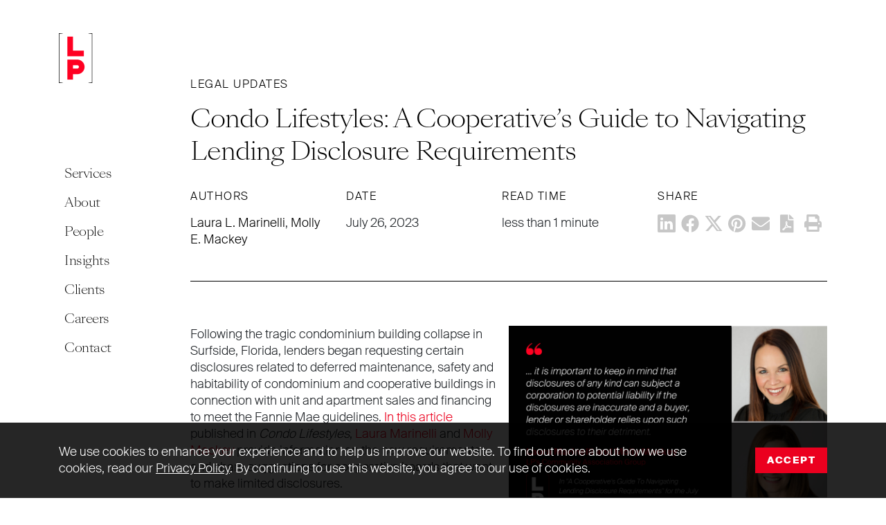

--- FILE ---
content_type: text/html; charset=UTF-8
request_url: https://www.lplegal.com/content/condo-lifestyles-cooperatives-guide-navigating-lending-disclosure-requirements/
body_size: 12733
content:
<!DOCTYPE html>
<html lang="en-US">

<head>
  <meta charset="UTF-8" />
  <meta http-equiv="X-UA-Compatible" content="IE=edge">
  <meta name="viewport" content="width=device-width, initial-scale=1">
  <meta name='robots' content='index, follow, max-image-preview:large, max-snippet:-1, max-video-preview:-1' />

	<!-- This site is optimized with the Yoast SEO plugin v26.6 - https://yoast.com/wordpress/plugins/seo/ -->
	<title>Condo Lifestyles: A Cooperative’s Guide to Navigating Lending Disclosure Requirements | LP</title>
	<meta name="description" content="Here we provide information on the new requirements and share suggestions for cooperative boards that want to make limited disclosures." />
	<link rel="canonical" href="https://www.lplegal.com/content/condo-lifestyles-cooperatives-guide-navigating-lending-disclosure-requirements/" />
	<meta property="og:locale" content="en_US" />
	<meta property="og:type" content="article" />
	<meta property="og:title" content="Condo Lifestyles: A Cooperative’s Guide to Navigating Lending Disclosure Requirements | LP" />
	<meta property="og:description" content="Here we provide information on the new requirements and share suggestions for cooperative boards that want to make limited disclosures." />
	<meta property="og:url" content="https://www.lplegal.com/content/condo-lifestyles-cooperatives-guide-navigating-lending-disclosure-requirements/" />
	<meta property="og:site_name" content="LP" />
	<meta property="article:published_time" content="2023-07-26T18:44:07+00:00" />
	<meta property="og:image" content="https://www.lplegal.com/wp-content/uploads/2023/07/Condo-Lifestyles-graphic-V1-1.png" />
	<meta property="og:image:width" content="1258" />
	<meta property="og:image:height" content="838" />
	<meta property="og:image:type" content="image/png" />
	<meta name="author" content="Andrea Bennett" />
	<meta name="twitter:card" content="summary_large_image" />
	<meta name="twitter:creator" content="@lplegal" />
	<meta name="twitter:site" content="@lplegal" />
	<script type="application/ld+json" class="yoast-schema-graph">{"@context":"https://schema.org","@graph":[{"@type":"Article","@id":"https://www.lplegal.com/content/condo-lifestyles-cooperatives-guide-navigating-lending-disclosure-requirements/#article","isPartOf":{"@id":"https://www.lplegal.com/content/condo-lifestyles-cooperatives-guide-navigating-lending-disclosure-requirements/"},"author":"LP","headline":"Condo Lifestyles: A Cooperative’s Guide to Navigating Lending Disclosure Requirements","datePublished":"2023-07-26T18:44:07+00:00","mainEntityOfPage":{"@id":"https://www.lplegal.com/content/condo-lifestyles-cooperatives-guide-navigating-lending-disclosure-requirements/"},"wordCount":88,"publisher":{"@id":"https://www.lplegal.com/#organization"},"image":{"@id":"https://www.lplegal.com/content/condo-lifestyles-cooperatives-guide-navigating-lending-disclosure-requirements/#primaryimage"},"thumbnailUrl":"https://www.lplegal.com/wp-content/uploads/2023/07/Condo-Lifestyles-graphic-V1-1.png","keywords":["Condominium Association","Lending Disclosure Requirements"],"articleSection":["Legal Updates"],"inLanguage":"en-US"},{"@type":"WebPage","@id":"https://www.lplegal.com/content/condo-lifestyles-cooperatives-guide-navigating-lending-disclosure-requirements/","url":"https://www.lplegal.com/content/condo-lifestyles-cooperatives-guide-navigating-lending-disclosure-requirements/","name":"Condo Lifestyles: A Cooperative’s Guide to Navigating Lending Disclosure Requirements | LP","isPartOf":{"@id":"https://www.lplegal.com/#website"},"primaryImageOfPage":{"@id":"https://www.lplegal.com/content/condo-lifestyles-cooperatives-guide-navigating-lending-disclosure-requirements/#primaryimage"},"image":{"@id":"https://www.lplegal.com/content/condo-lifestyles-cooperatives-guide-navigating-lending-disclosure-requirements/#primaryimage"},"thumbnailUrl":"https://www.lplegal.com/wp-content/uploads/2023/07/Condo-Lifestyles-graphic-V1-1.png","datePublished":"2023-07-26T18:44:07+00:00","description":"Here we provide information on the new requirements and share suggestions for cooperative boards that want to make limited disclosures.","breadcrumb":{"@id":"https://www.lplegal.com/content/condo-lifestyles-cooperatives-guide-navigating-lending-disclosure-requirements/#breadcrumb"},"inLanguage":"en-US","potentialAction":[{"@type":"ReadAction","target":["https://www.lplegal.com/content/condo-lifestyles-cooperatives-guide-navigating-lending-disclosure-requirements/"]}]},{"@type":"ImageObject","inLanguage":"en-US","@id":"https://www.lplegal.com/content/condo-lifestyles-cooperatives-guide-navigating-lending-disclosure-requirements/#primaryimage","url":"https://www.lplegal.com/wp-content/uploads/2023/07/Condo-Lifestyles-graphic-V1-1.png","contentUrl":"https://www.lplegal.com/wp-content/uploads/2023/07/Condo-Lifestyles-graphic-V1-1.png","width":1258,"height":838},{"@type":"BreadcrumbList","@id":"https://www.lplegal.com/content/condo-lifestyles-cooperatives-guide-navigating-lending-disclosure-requirements/#breadcrumb","itemListElement":[{"@type":"ListItem","position":1,"name":"Home","item":"https://www.lplegal.com/"},{"@type":"ListItem","position":2,"name":"Insights","item":"https://www.lplegal.com/insights/"},{"@type":"ListItem","position":3,"name":"Condo Lifestyles: A Cooperative’s Guide to Navigating Lending Disclosure Requirements"}]},{"@type":"WebSite","@id":"https://www.lplegal.com/#website","url":"https://www.lplegal.com/","name":"LP","description":"Experience the law firm built on client service","publisher":{"@id":"https://www.lplegal.com/#organization"},"potentialAction":[{"@type":"SearchAction","target":{"@type":"EntryPoint","urlTemplate":"https://www.lplegal.com/?s={search_term_string}"},"query-input":{"@type":"PropertyValueSpecification","valueRequired":true,"valueName":"search_term_string"}}],"inLanguage":"en-US"},{"@type":"Organization","@id":"https://www.lplegal.com/#organization","name":"LP","url":"https://www.lplegal.com/","logo":{"@type":"ImageObject","inLanguage":"en-US","@id":"https://www.lplegal.com/#/schema/logo/image/","url":"https://www.lplegal.com/wp-content/uploads/2022/05/Website-Photo.png","contentUrl":"https://www.lplegal.com/wp-content/uploads/2022/05/Website-Photo.png","width":1200,"height":628,"caption":"LP"},"image":{"@id":"https://www.lplegal.com/#/schema/logo/image/"},"sameAs":["https://x.com/lplegal","https://www.linkedin.com/company/levenfeld-pearlstein/","https://www.youtube.com/user/LevenfeldPearlstein"]}]}</script>
	<!-- / Yoast SEO plugin. -->


<link rel="alternate" type="application/rss+xml" title="LP &raquo; Feed" href="https://www.lplegal.com/feed/" />
<link rel="alternate" type="application/rss+xml" title="LP &raquo; Comments Feed" href="https://www.lplegal.com/comments/feed/" />
<link rel="alternate" title="oEmbed (JSON)" type="application/json+oembed" href="https://www.lplegal.com/wp-json/oembed/1.0/embed?url=https%3A%2F%2Fwww.lplegal.com%2Fcontent%2Fcondo-lifestyles-cooperatives-guide-navigating-lending-disclosure-requirements%2F" />
<link rel="alternate" title="oEmbed (XML)" type="text/xml+oembed" href="https://www.lplegal.com/wp-json/oembed/1.0/embed?url=https%3A%2F%2Fwww.lplegal.com%2Fcontent%2Fcondo-lifestyles-cooperatives-guide-navigating-lending-disclosure-requirements%2F&#038;format=xml" />
<style id='wp-img-auto-sizes-contain-inline-css' type='text/css'>
img:is([sizes=auto i],[sizes^="auto," i]){contain-intrinsic-size:3000px 1500px}
/*# sourceURL=wp-img-auto-sizes-contain-inline-css */
</style>
<style id='wp-emoji-styles-inline-css' type='text/css'>

	img.wp-smiley, img.emoji {
		display: inline !important;
		border: none !important;
		box-shadow: none !important;
		height: 1em !important;
		width: 1em !important;
		margin: 0 0.07em !important;
		vertical-align: -0.1em !important;
		background: none !important;
		padding: 0 !important;
	}
/*# sourceURL=wp-emoji-styles-inline-css */
</style>
<link rel='stylesheet' id='pd-child-style-css' href='https://www.lplegal.com/wp-content/themes/levenfeld-pearlstein/css/pivot.min.css?ver=1.5.4' type='text/css' media='all' />
<script type="text/javascript" src="https://www.lplegal.com/wp-includes/js/jquery/jquery.min.js?ver=3.7.1" id="jquery-core-js"></script>
<script type="text/javascript" src="https://www.lplegal.com/wp-includes/js/jquery/jquery-migrate.min.js?ver=3.4.1" id="jquery-migrate-js"></script>
<script type="text/javascript" src="https://www.lplegal.com/wp-content/themes/levenfeld-pearlstein/js/pivot.min.js?ver=1.5.4" id="pd-child-script-js"></script>
<link rel="https://api.w.org/" href="https://www.lplegal.com/wp-json/" /><link rel="alternate" title="JSON" type="application/json" href="https://www.lplegal.com/wp-json/wp/v2/posts/10917" /><link rel="EditURI" type="application/rsd+xml" title="RSD" href="https://www.lplegal.com/xmlrpc.php?rsd" />
<meta name="generator" content="WordPress 6.9" />
<link rel='shortlink' href='https://www.lplegal.com/?p=10917' />
<link rel="shortcut icon" href="/favicon.ico" type="image/x-icon">
  <link rel="apple-touch-icon" sizes="180x180" href="/apple-touch-icon.png">
<link rel="icon" type="image/png" sizes="32x32" href="/favicon-32x32.png">
<link rel="icon" type="image/png" sizes="16x16" href="/favicon-16x16.png">
<link rel="manifest" href="/site.webmanifest">
<link rel="mask-icon" href="/safari-pinned-tab.svg" color="#ff0022">
<meta name="msapplication-TileColor" content="#ff0022">
<meta name="theme-color" content="#ffffff">  <!-- Google Tag Manager -->
  <script>
    (function(w, d, s, l, i) {
      w[l] = w[l] || [];
      w[l].push({
        'gtm.start': new Date().getTime(),
        event: 'gtm.js'
      });
      var f = d.getElementsByTagName(s)[0],
        j = d.createElement(s),
        dl = l != 'dataLayer' ? '&l=' + l : '';
      j.async = true;
      j.src =
        'https://www.googletagmanager.com/gtm.js?id=' + i + dl;
      f.parentNode.insertBefore(j, f);
    })(window, document, 'script', 'dataLayer', 'GTM-WHR2N7M');
  </script>
  <!-- End Google Tag Manager -->
<style id='wp-block-paragraph-inline-css' type='text/css'>
.is-small-text{font-size:.875em}.is-regular-text{font-size:1em}.is-large-text{font-size:2.25em}.is-larger-text{font-size:3em}.has-drop-cap:not(:focus):first-letter{float:left;font-size:8.4em;font-style:normal;font-weight:100;line-height:.68;margin:.05em .1em 0 0;text-transform:uppercase}body.rtl .has-drop-cap:not(:focus):first-letter{float:none;margin-left:.1em}p.has-drop-cap.has-background{overflow:hidden}:root :where(p.has-background){padding:1.25em 2.375em}:where(p.has-text-color:not(.has-link-color)) a{color:inherit}p.has-text-align-left[style*="writing-mode:vertical-lr"],p.has-text-align-right[style*="writing-mode:vertical-rl"]{rotate:180deg}
/*# sourceURL=https://www.lplegal.com/wp-includes/blocks/paragraph/style.min.css */
</style>
<style id='global-styles-inline-css' type='text/css'>
:root{--wp--preset--aspect-ratio--square: 1;--wp--preset--aspect-ratio--4-3: 4/3;--wp--preset--aspect-ratio--3-4: 3/4;--wp--preset--aspect-ratio--3-2: 3/2;--wp--preset--aspect-ratio--2-3: 2/3;--wp--preset--aspect-ratio--16-9: 16/9;--wp--preset--aspect-ratio--9-16: 9/16;--wp--preset--color--black: #000000;--wp--preset--color--cyan-bluish-gray: #abb8c3;--wp--preset--color--white: #FFFFFF;--wp--preset--color--pale-pink: #f78da7;--wp--preset--color--vivid-red: #cf2e2e;--wp--preset--color--luminous-vivid-orange: #ff6900;--wp--preset--color--luminous-vivid-amber: #fcb900;--wp--preset--color--light-green-cyan: #7bdcb5;--wp--preset--color--vivid-green-cyan: #00d084;--wp--preset--color--pale-cyan-blue: #8ed1fc;--wp--preset--color--vivid-cyan-blue: #0693e3;--wp--preset--color--vivid-purple: #9b51e0;--wp--preset--color--primary: #FF0022;--wp--preset--color--secondary: #000000;--wp--preset--color--success: #28a745;--wp--preset--color--danger: #dc3545;--wp--preset--color--warning: #ffc107;--wp--preset--color--info: #17a2b8;--wp--preset--color--light: #F4F4F4;--wp--preset--gradient--vivid-cyan-blue-to-vivid-purple: linear-gradient(135deg,rgb(6,147,227) 0%,rgb(155,81,224) 100%);--wp--preset--gradient--light-green-cyan-to-vivid-green-cyan: linear-gradient(135deg,rgb(122,220,180) 0%,rgb(0,208,130) 100%);--wp--preset--gradient--luminous-vivid-amber-to-luminous-vivid-orange: linear-gradient(135deg,rgb(252,185,0) 0%,rgb(255,105,0) 100%);--wp--preset--gradient--luminous-vivid-orange-to-vivid-red: linear-gradient(135deg,rgb(255,105,0) 0%,rgb(207,46,46) 100%);--wp--preset--gradient--very-light-gray-to-cyan-bluish-gray: linear-gradient(135deg,rgb(238,238,238) 0%,rgb(169,184,195) 100%);--wp--preset--gradient--cool-to-warm-spectrum: linear-gradient(135deg,rgb(74,234,220) 0%,rgb(151,120,209) 20%,rgb(207,42,186) 40%,rgb(238,44,130) 60%,rgb(251,105,98) 80%,rgb(254,248,76) 100%);--wp--preset--gradient--blush-light-purple: linear-gradient(135deg,rgb(255,206,236) 0%,rgb(152,150,240) 100%);--wp--preset--gradient--blush-bordeaux: linear-gradient(135deg,rgb(254,205,165) 0%,rgb(254,45,45) 50%,rgb(107,0,62) 100%);--wp--preset--gradient--luminous-dusk: linear-gradient(135deg,rgb(255,203,112) 0%,rgb(199,81,192) 50%,rgb(65,88,208) 100%);--wp--preset--gradient--pale-ocean: linear-gradient(135deg,rgb(255,245,203) 0%,rgb(182,227,212) 50%,rgb(51,167,181) 100%);--wp--preset--gradient--electric-grass: linear-gradient(135deg,rgb(202,248,128) 0%,rgb(113,206,126) 100%);--wp--preset--gradient--midnight: linear-gradient(135deg,rgb(2,3,129) 0%,rgb(40,116,252) 100%);--wp--preset--font-size--small: 13px;--wp--preset--font-size--medium: 20px;--wp--preset--font-size--large: 36px;--wp--preset--font-size--x-large: 42px;--wp--preset--font-size--tiny: .64rem;--wp--preset--font-size--normal: 1.125rem;--wp--preset--font-size--extra-large: 1.75rem;--wp--preset--font-size--huge: 2rem;--wp--preset--font-size--gigantic: 2.5rem;--wp--preset--font-family--system-font: -apple-system,BlinkMacSystemFont,"Segoe UI",Roboto,Oxygen-Sans,Ubuntu,Cantarell,"Helvetica Neue",sans-serif;--wp--preset--font-family--helvetica-arial: Helvetica Neue, Helvetica, Arial, sans-serif;--wp--preset--spacing--20: 0.44rem;--wp--preset--spacing--30: 0.67rem;--wp--preset--spacing--40: 1rem;--wp--preset--spacing--50: 1.5rem;--wp--preset--spacing--60: 2.25rem;--wp--preset--spacing--70: 3.38rem;--wp--preset--spacing--80: 5.06rem;--wp--preset--shadow--natural: 6px 6px 9px rgba(0, 0, 0, 0.2);--wp--preset--shadow--deep: 12px 12px 50px rgba(0, 0, 0, 0.4);--wp--preset--shadow--sharp: 6px 6px 0px rgba(0, 0, 0, 0.2);--wp--preset--shadow--outlined: 6px 6px 0px -3px rgb(255, 255, 255), 6px 6px rgb(0, 0, 0);--wp--preset--shadow--crisp: 6px 6px 0px rgb(0, 0, 0);--wp--custom--font-primary: -apple-system, BlinkMacSystemFont, 'Segoe UI', Roboto, Oxygen-Sans, Ubuntu, Cantarell, 'Helvetica Neue', sans-serif;--wp--custom--line-height--body: 1.33333333;--wp--custom--line-height--heading: 1.3;--wp--custom--line-height--page-title: 1.1;--wp--custom--spacing--unit: 20px;--wp--custom--spacing--horizontal: 25px;--wp--custom--spacing--vertical: 30px;--wp--custom--font-weight--light: 300;--wp--custom--font-weight--normal: normal;}:root { --wp--style--global--content-size: 1024px;--wp--style--global--wide-size: 1536px; }:where(body) { margin: 0; }.wp-site-blocks > .alignleft { float: left; margin-right: 2em; }.wp-site-blocks > .alignright { float: right; margin-left: 2em; }.wp-site-blocks > .aligncenter { justify-content: center; margin-left: auto; margin-right: auto; }:where(.is-layout-flex){gap: 0.5em;}:where(.is-layout-grid){gap: 0.5em;}.is-layout-flow > .alignleft{float: left;margin-inline-start: 0;margin-inline-end: 2em;}.is-layout-flow > .alignright{float: right;margin-inline-start: 2em;margin-inline-end: 0;}.is-layout-flow > .aligncenter{margin-left: auto !important;margin-right: auto !important;}.is-layout-constrained > .alignleft{float: left;margin-inline-start: 0;margin-inline-end: 2em;}.is-layout-constrained > .alignright{float: right;margin-inline-start: 2em;margin-inline-end: 0;}.is-layout-constrained > .aligncenter{margin-left: auto !important;margin-right: auto !important;}.is-layout-constrained > :where(:not(.alignleft):not(.alignright):not(.alignfull)){max-width: var(--wp--style--global--content-size);margin-left: auto !important;margin-right: auto !important;}.is-layout-constrained > .alignwide{max-width: var(--wp--style--global--wide-size);}body .is-layout-flex{display: flex;}.is-layout-flex{flex-wrap: wrap;align-items: center;}.is-layout-flex > :is(*, div){margin: 0;}body .is-layout-grid{display: grid;}.is-layout-grid > :is(*, div){margin: 0;}body{font-size: var(--wp--preset--font-size--normal);line-height: var(--wp--custom--line-height--body);padding-top: 0px;padding-right: 0px;padding-bottom: 0px;padding-left: 0px;}a:where(:not(.wp-element-button)){text-decoration: false;}h2{font-weight: var(--wp--custom--font-weight--light);}h4{font-size: var(--wp--preset--font-size--large);line-height: var(--wp--custom--line-height--heading);}h6{font-size: var(--wp--preset--font-size--normal);line-height: var(--wp--custom--line-height--heading);}:root :where(.wp-element-button, .wp-block-button__link){background-color: #32373c;border-width: 0;color: #fff;font-family: inherit;font-size: inherit;font-style: inherit;font-weight: inherit;letter-spacing: inherit;line-height: inherit;padding-top: calc(0.667em + 2px);padding-right: calc(1.333em + 2px);padding-bottom: calc(0.667em + 2px);padding-left: calc(1.333em + 2px);text-decoration: none;text-transform: inherit;}.has-black-color{color: var(--wp--preset--color--black) !important;}.has-cyan-bluish-gray-color{color: var(--wp--preset--color--cyan-bluish-gray) !important;}.has-white-color{color: var(--wp--preset--color--white) !important;}.has-pale-pink-color{color: var(--wp--preset--color--pale-pink) !important;}.has-vivid-red-color{color: var(--wp--preset--color--vivid-red) !important;}.has-luminous-vivid-orange-color{color: var(--wp--preset--color--luminous-vivid-orange) !important;}.has-luminous-vivid-amber-color{color: var(--wp--preset--color--luminous-vivid-amber) !important;}.has-light-green-cyan-color{color: var(--wp--preset--color--light-green-cyan) !important;}.has-vivid-green-cyan-color{color: var(--wp--preset--color--vivid-green-cyan) !important;}.has-pale-cyan-blue-color{color: var(--wp--preset--color--pale-cyan-blue) !important;}.has-vivid-cyan-blue-color{color: var(--wp--preset--color--vivid-cyan-blue) !important;}.has-vivid-purple-color{color: var(--wp--preset--color--vivid-purple) !important;}.has-primary-color{color: var(--wp--preset--color--primary) !important;}.has-secondary-color{color: var(--wp--preset--color--secondary) !important;}.has-success-color{color: var(--wp--preset--color--success) !important;}.has-danger-color{color: var(--wp--preset--color--danger) !important;}.has-warning-color{color: var(--wp--preset--color--warning) !important;}.has-info-color{color: var(--wp--preset--color--info) !important;}.has-light-color{color: var(--wp--preset--color--light) !important;}.has-black-background-color{background-color: var(--wp--preset--color--black) !important;}.has-cyan-bluish-gray-background-color{background-color: var(--wp--preset--color--cyan-bluish-gray) !important;}.has-white-background-color{background-color: var(--wp--preset--color--white) !important;}.has-pale-pink-background-color{background-color: var(--wp--preset--color--pale-pink) !important;}.has-vivid-red-background-color{background-color: var(--wp--preset--color--vivid-red) !important;}.has-luminous-vivid-orange-background-color{background-color: var(--wp--preset--color--luminous-vivid-orange) !important;}.has-luminous-vivid-amber-background-color{background-color: var(--wp--preset--color--luminous-vivid-amber) !important;}.has-light-green-cyan-background-color{background-color: var(--wp--preset--color--light-green-cyan) !important;}.has-vivid-green-cyan-background-color{background-color: var(--wp--preset--color--vivid-green-cyan) !important;}.has-pale-cyan-blue-background-color{background-color: var(--wp--preset--color--pale-cyan-blue) !important;}.has-vivid-cyan-blue-background-color{background-color: var(--wp--preset--color--vivid-cyan-blue) !important;}.has-vivid-purple-background-color{background-color: var(--wp--preset--color--vivid-purple) !important;}.has-primary-background-color{background-color: var(--wp--preset--color--primary) !important;}.has-secondary-background-color{background-color: var(--wp--preset--color--secondary) !important;}.has-success-background-color{background-color: var(--wp--preset--color--success) !important;}.has-danger-background-color{background-color: var(--wp--preset--color--danger) !important;}.has-warning-background-color{background-color: var(--wp--preset--color--warning) !important;}.has-info-background-color{background-color: var(--wp--preset--color--info) !important;}.has-light-background-color{background-color: var(--wp--preset--color--light) !important;}.has-black-border-color{border-color: var(--wp--preset--color--black) !important;}.has-cyan-bluish-gray-border-color{border-color: var(--wp--preset--color--cyan-bluish-gray) !important;}.has-white-border-color{border-color: var(--wp--preset--color--white) !important;}.has-pale-pink-border-color{border-color: var(--wp--preset--color--pale-pink) !important;}.has-vivid-red-border-color{border-color: var(--wp--preset--color--vivid-red) !important;}.has-luminous-vivid-orange-border-color{border-color: var(--wp--preset--color--luminous-vivid-orange) !important;}.has-luminous-vivid-amber-border-color{border-color: var(--wp--preset--color--luminous-vivid-amber) !important;}.has-light-green-cyan-border-color{border-color: var(--wp--preset--color--light-green-cyan) !important;}.has-vivid-green-cyan-border-color{border-color: var(--wp--preset--color--vivid-green-cyan) !important;}.has-pale-cyan-blue-border-color{border-color: var(--wp--preset--color--pale-cyan-blue) !important;}.has-vivid-cyan-blue-border-color{border-color: var(--wp--preset--color--vivid-cyan-blue) !important;}.has-vivid-purple-border-color{border-color: var(--wp--preset--color--vivid-purple) !important;}.has-primary-border-color{border-color: var(--wp--preset--color--primary) !important;}.has-secondary-border-color{border-color: var(--wp--preset--color--secondary) !important;}.has-success-border-color{border-color: var(--wp--preset--color--success) !important;}.has-danger-border-color{border-color: var(--wp--preset--color--danger) !important;}.has-warning-border-color{border-color: var(--wp--preset--color--warning) !important;}.has-info-border-color{border-color: var(--wp--preset--color--info) !important;}.has-light-border-color{border-color: var(--wp--preset--color--light) !important;}.has-vivid-cyan-blue-to-vivid-purple-gradient-background{background: var(--wp--preset--gradient--vivid-cyan-blue-to-vivid-purple) !important;}.has-light-green-cyan-to-vivid-green-cyan-gradient-background{background: var(--wp--preset--gradient--light-green-cyan-to-vivid-green-cyan) !important;}.has-luminous-vivid-amber-to-luminous-vivid-orange-gradient-background{background: var(--wp--preset--gradient--luminous-vivid-amber-to-luminous-vivid-orange) !important;}.has-luminous-vivid-orange-to-vivid-red-gradient-background{background: var(--wp--preset--gradient--luminous-vivid-orange-to-vivid-red) !important;}.has-very-light-gray-to-cyan-bluish-gray-gradient-background{background: var(--wp--preset--gradient--very-light-gray-to-cyan-bluish-gray) !important;}.has-cool-to-warm-spectrum-gradient-background{background: var(--wp--preset--gradient--cool-to-warm-spectrum) !important;}.has-blush-light-purple-gradient-background{background: var(--wp--preset--gradient--blush-light-purple) !important;}.has-blush-bordeaux-gradient-background{background: var(--wp--preset--gradient--blush-bordeaux) !important;}.has-luminous-dusk-gradient-background{background: var(--wp--preset--gradient--luminous-dusk) !important;}.has-pale-ocean-gradient-background{background: var(--wp--preset--gradient--pale-ocean) !important;}.has-electric-grass-gradient-background{background: var(--wp--preset--gradient--electric-grass) !important;}.has-midnight-gradient-background{background: var(--wp--preset--gradient--midnight) !important;}.has-small-font-size{font-size: var(--wp--preset--font-size--small) !important;}.has-medium-font-size{font-size: var(--wp--preset--font-size--medium) !important;}.has-large-font-size{font-size: var(--wp--preset--font-size--large) !important;}.has-x-large-font-size{font-size: var(--wp--preset--font-size--x-large) !important;}.has-tiny-font-size{font-size: var(--wp--preset--font-size--tiny) !important;}.has-normal-font-size{font-size: var(--wp--preset--font-size--normal) !important;}.has-extra-large-font-size{font-size: var(--wp--preset--font-size--extra-large) !important;}.has-huge-font-size{font-size: var(--wp--preset--font-size--huge) !important;}.has-gigantic-font-size{font-size: var(--wp--preset--font-size--gigantic) !important;}.has-system-font-font-family{font-family: var(--wp--preset--font-family--system-font) !important;}.has-helvetica-arial-font-family{font-family: var(--wp--preset--font-family--helvetica-arial) !important;}
/*# sourceURL=global-styles-inline-css */
</style>
</head>

<body class="wp-singular post-template-default single single-post postid-10917 single-format-standard wp-theme-pivot-theme-framework wp-child-theme-levenfeld-pearlstein">
    <!-- Google Tag Manager (noscript) -->
  <noscript><iframe src="https://www.googletagmanager.com/ns.html?id=GTM-WHR2N7M" height="0" width="0" style="display:none;visibility:hidden"></iframe></noscript>
  <!-- End Google Tag Manager (noscript) -->
  <a class="pd-skipnav" href="#pd-main">Skip to main content</a>
        <nav class="pd-main-menu-wrap navbar navbar-expand-lg navbar-light fixed-top">
        <div class="container">
            <a id="pd-main-nav-logo" class="pd-main-nav-logo navbar-brand" href="/"><img src="https://www.lplegal.com/wp-content/themes/levenfeld-pearlstein/images/lp-logo-main.png" alt="LP" width="49" height="72" /></a>
  <button class="pd-menu-trigger navbar-toggler hamburger hamburger--collapse ml-auto" type="button" data-toggle="collapse" href="#pd-menu-main_menu" aria-controls="pd-menu-main_menu" aria-expanded="false" aria-label="Toggle navigation">
    <span class="pd-toggle-label sr-only">Menu</span>
    <span class="hamburger-box">
      <span class="hamburger-inner"></span>
    </span>
  </button>
          <div class="collapse navbar-collapse" id="pd-menu-main_menu">
            <ul class="navbar-nav">
                                                                                <li id="nav-item-19" class="nav-item dropdown  ">
                    <a class="nav-link dropdown-toggle " data-toggle="dropdown" href="https://www.lplegal.com/services/" role="button" aria-haspopup="true" aria-expanded="false">Services</a>
                                          <div class="dropdown-menu ">
                                                                                                      <a href="https://www.lplegal.com/services/" target="" class="dropdown-item " title="Services">Overview</a>
                                                                                                        <a href="https://www.lplegal.com/services/corporate/" target="" class="dropdown-item ">Corporate</a>
                                                                                                        <a href="https://www.lplegal.com/services/employment-executive-compensation/" target="" class="dropdown-item ">Employment &#038; Executive Compensation</a>
                                                                                                        <a href="https://www.lplegal.com/services/financial-services/" target="" class="dropdown-item ">Financial Services &#038; Restructuring</a>
                                                                                                        <a href="https://www.lplegal.com/services/community-association/" target="" class="dropdown-item ">Community Association</a>
                                                                                                        <a href="https://www.lplegal.com/services/intellectual-property/" target="" class="dropdown-item ">Intellectual Property</a>
                                                                                                        <a href="https://www.lplegal.com/services/litigation/" target="" class="dropdown-item ">Litigation</a>
                                                                                                        <a href="https://www.lplegal.com/services/real-estate/" target="" class="dropdown-item ">Real Estate</a>
                                                                                                        <a href="https://www.lplegal.com/services/tax-planning/" target="" class="dropdown-item ">Tax Planning</a>
                                                                                                        <a href="https://www.lplegal.com/services/trusts-estates/" target="" class="dropdown-item ">Trusts &#038; Estates</a>
                                                                        </div>
                                      </li>
                                                                                  <li id="nav-item-35" class="nav-item dropdown  ">
                    <a class="nav-link dropdown-toggle " data-toggle="dropdown" href="https://www.lplegal.com/about/" role="button" aria-haspopup="true" aria-expanded="false">About</a>
                                          <div class="dropdown-menu ">
                                                                                                      <a href="https://www.lplegal.com/about/" target="" class="dropdown-item " title="About">Overview</a>
                                                                                                        <a href="https://www.lplegal.com/about/the-lp-way/" target="" class="dropdown-item ">The LP Way</a>
                                                                                                        <a href="https://www.lplegal.com/about/diversity-equity-inclusion/" target="" class="dropdown-item ">Diversity, Equity &#038; Inclusion</a>
                                                                                                        <a href="https://www.lplegal.com/about/corporate-social-responsibility/" target="" class="dropdown-item ">Corporate Social Responsibility</a>
                                                                                                        <a href="https://www.lplegal.com/about/value-pricing/" target="" class="dropdown-item ">Value &#038; Pricing</a>
                                                                                                        <a href="https://www.lplegal.com/about/representative-matters/" target="" class="dropdown-item ">Representative Matters</a>
                                                                        </div>
                                      </li>
                                                                <li id="nav-item-20" class="nav-item  ">
                    <a href="/people/" target="" class="nav-link ">People</a>
                  </li>
                                                                <li id="nav-item-755" class="nav-item  ">
                    <a href="/insights/" target="" class="nav-link ">Insights</a>
                  </li>
                                                                <li id="nav-item-17" class="nav-item  ">
                    <a href="https://www.lplegal.com/clients/" target="" class="nav-link ">Clients</a>
                  </li>
                                                                <li id="nav-item-317" class="nav-item  ">
                    <a href="https://www.lplegal.com/careers/" target="" class="nav-link ">Careers</a>
                  </li>
                                                                <li id="nav-item-18" class="nav-item  ">
                    <a href="https://www.lplegal.com/contact/" target="" class="nav-link ">Contact</a>
                  </li>
                                                        </ul>
          </div>
                  </div>
      </nav>
      
      <main id="pd-main">
            <div id="pd-content">
      
<div class="pd-news-wrap mb-7">

  
      <div class="container">
        <p class="h5"><a href="https://www.lplegal.com/insights/?_news_categories=legal-updates" class="text-dark pd-eyebrow">Legal Updates</a>
                  </p>
        <h1 class="h2 mb-2">Condo Lifestyles: A Cooperative’s Guide to Navigating Lending Disclosure Requirements</h1>

        <div class="row">
                      <div class="col mb-2">
              <p class="h5 mb-1">Authors</p>
              <p class="mb-0">
                <a href="https://www.lplegal.com/people/laura-marinelli/" class="text-dark">Laura L. Marinelli</a>, <a href="https://www.lplegal.com/people/molly-e-mackey/" class="text-dark">Molly E. Mackey</a>              </p>
            </div>
                    <div class="col mb-2">
                          <p class="h5 mb-1">Date</p>
              <p class="mb-0">July 26, 2023</p>
                      </div>
                    <div class="col mb-2">
            <p class="h5 mb-1">Read Time</p>
            <p class="mb-0">less than 1 minute</p>
          </div>
          <div class="col-12 col-md-auto d-print-none ml-auto mb-2">
            <p class="h5 mb-1">Share</p>
            <ul class="social-share-links">
              <li><a href="http://www.linkedin.com/shareArticle?mini=true&url=https%3A%2F%2Fwww.lplegal.com%2Fcontent%2Fcondo-lifestyles-cooperatives-guide-navigating-lending-disclosure-requirements%2F&title=Condo%20Lifestyles%3A%20A%20Cooperative%E2%80%99s%20Guide%20to%20Navigating%20Lending%20Disclosure%20Requirements" class="ico ico-linkedin" target="_blank">LinkedIn</a></li><li><a href="https://www.facebook.com/sharer/sharer.php?u=https%3A%2F%2Fwww.lplegal.com%2Fcontent%2Fcondo-lifestyles-cooperatives-guide-navigating-lending-disclosure-requirements%2F" class="ico ico-facebook" target="_blank">Facebook</a></li><li><a href="https://twitter.com/intent/tweet?url=https%3A%2F%2Fwww.lplegal.com%2Fcontent%2Fcondo-lifestyles-cooperatives-guide-navigating-lending-disclosure-requirements%2F&text=Condo%20Lifestyles%3A%20A%20Cooperative%E2%80%99s%20Guide%20to%20Navigating%20Lending%20Disclosure%20Requirements" class="ico ico-x-twitter" target="_blank">Twitter</a></li><li><a href="http://pinterest.com/pin/create/button/?url=https%3A%2F%2Fwww.lplegal.com%2Fcontent%2Fcondo-lifestyles-cooperatives-guide-navigating-lending-disclosure-requirements%2F&media=https%3A%2F%2Fwww.lplegal.com%2Fwp-content%2Fuploads%2F2023%2F07%2FCondo-Lifestyles-graphic-V1-1.png&description=Condo%20Lifestyles%3A%20A%20Cooperative%E2%80%99s%20Guide%20to%20Navigating%20Lending%20Disclosure%20Requirements" class="ico ico-pinterest" target="_blank">Pinterest</a></li><li><a href="mailto:?subject=Condo%20Lifestyles%3A%20A%20Cooperative%E2%80%99s%20Guide%20to%20Navigating%20Lending%20Disclosure%20Requirements&body=Check%20out%20this%20article%3A%20%0Ahttps%3A%2F%2Fwww.lplegal.com%2Fcontent%2Fcondo-lifestyles-cooperatives-guide-navigating-lending-disclosure-requirements%2F" class="ico ico-email" target="_blank">Email</a></li>              <li>
                <form target="_blank" action="https://www.lplegal.com/wp-content/themes/levenfeld-pearlstein/inc/insights-pdf.php" method="post" class="">
                  <input hidden name="id" value="10917">
                  <button type="submit" class="ico ico-pdf" style="height: 27px; margin-right: -1px">Download PDF</button>
                </form>
              </li>
              <li><button onclick="window.print();" class="ico ico-print">Print Page</button></li>
            </ul>
          </div>
        </div>

        <hr class="mb-3 p-0" />

        <div class="row">
          <div class="col-12 pd-fade-self">
                          <img width="960" height="639" src="https://www.lplegal.com/wp-content/uploads/2023/07/Condo-Lifestyles-graphic-V1-1-960x639.png" class="pd-post-hero img-fluid float-right ml-md-1 mb-1 wp-post-image" alt="" decoding="async" fetchpriority="high" srcset="https://www.lplegal.com/wp-content/uploads/2023/07/Condo-Lifestyles-graphic-V1-1-960x639.png 960w, https://www.lplegal.com/wp-content/uploads/2023/07/Condo-Lifestyles-graphic-V1-1-640x426.png 640w, https://www.lplegal.com/wp-content/uploads/2023/07/Condo-Lifestyles-graphic-V1-1-768x512.png 768w, https://www.lplegal.com/wp-content/uploads/2023/07/Condo-Lifestyles-graphic-V1-1.png 1258w" sizes="(max-width: 960px) 100vw, 960px" />                        
<p>Following the tragic condominium building collapse in Surfside, Florida, lenders began requesting certain disclosures related to deferred maintenance, safety and habitability of condominium and cooperative buildings in connection with unit and apartment sales and financing to meet the Fannie Mae guidelines.&nbsp;<a href="https://www.lplegal.com/wp-content/uploads/2023/07/Levenfeld-LP-7.23-CL-REPRINT-Cooperatives.pdf">In this article</a> published in&nbsp;<em>Condo Lifestyles</em>,&nbsp;<a href="https://www.lplegal.com/people/laura-marinelli/">Laura Marinelli</a>&nbsp;and&nbsp;<a href="https://www.lplegal.com/people/molly-e-mackey/">Molly Mackey</a>&nbsp;provide information on the new requirements and share suggestions for cooperative boards that want to make limited disclosures.</p>
          </div>
        </div>

        <hr class="my-3" />
        <h5 class="mt-n2 mb-3">Filed under: <a href="https://www.lplegal.com/insights/?_subject_matter=community-association">Community Association</a></h5>      </div>

          <div class="container pb-lg-4 pd-fade-children d-print-none">
        <h2 class="pd-related-news-title">Related insights</h2>
        <div class="row pd-archive-post-wrap pd-news">
                      <div class="col-md-6 mb-3 mb-lg-0">
              <div class="d-flex flex-column position-relative">
                <p class="h5 mb-1">March 05, 2025</p>
                <h3 class="news-title">Treasury Department Announces Suspension of the Corporate Transparency Act, Exemption for U.S. Citizens and Domestic Reporting Companies: What Do Community Associations Need To Know?</h3>
                <a class="text-link px-0 mt-auto mr-auto stretched-link" href="https://www.lplegal.com/content/treasury-department-announces-suspension-corporate-transparency-act-exemption-for-u-s-citizens-domestic-reporting-companies-community-associations/" aria-label="Treasury Department Announces Suspension of the Corporate Transparency Act, Exemption for U.S. Citizens and Domestic Reporting Companies: What Do Community Associations Need To Know?">Read More</a>
              </div>
            </div>
                      <div class="col-md-6 mb-3 mb-lg-0">
              <div class="d-flex flex-column position-relative">
                <p class="h5 mb-1">January 24, 2025</p>
                <h3 class="news-title">Corporate Transparency Act Déjà Vu &#8211; CTA Reinstated, Promptly Put Back on Hold (For Now): What Do Illinois Community Associations Need to Know?</h3>
                <a class="text-link px-0 mt-auto mr-auto stretched-link" href="https://www.lplegal.com/content/corporate-transparency-act-supreme-court-reinstates-cta-reporting-requirements-what-do-illinois-community-associations-need-to-know/" aria-label="Corporate Transparency Act Déjà Vu &#8211; CTA Reinstated, Promptly Put Back on Hold (For Now): What Do Illinois Community Associations Need to Know?">Read More</a>
              </div>
            </div>
                  </div>
      </div>
  
</div>

              </div>
          </main>
    <footer id="" class="wp-block-group  pd-footer has-background has-secondary-background-color"><div class="container"><div  class="row mb-2 mb-md-3"><div  class="col-auto col-md  col-12 col-md-2 mb-1 mb-md-0 d-none d-lg-block"></div><div  class="col-auto col-md  col-6 col-md mb-2 mb-md-0"><p class="has-white-color has-text-color">120 S Riverside Plaza<br>Suite 1800<br>Chicago, IL 60606<br>USA<br>T +1 312 346 8380</p></div><div  class="col-auto col-md  col-6 col-md mb-2 mb-md-0"><div class="menu-footer-menu-container"><ul id="menu-footer-menu" class="menu"><li id="menu-item-58" class="menu-item menu-item-type-post_type menu-item-object-page menu-item-58"><a href="https://www.lplegal.com/contact/">Contact</a></li>
<li id="menu-item-59" class="menu-item menu-item-type-custom menu-item-object-custom menu-item-59"><a href="/disclaimer/">Disclaimer</a></li>
<li id="menu-item-60" class="menu-item menu-item-type-custom menu-item-object-custom menu-item-60"><a href="/privacy/">Privacy Policy</a></li>
<li id="menu-item-62" class="menu-item menu-item-type-custom menu-item-object-custom menu-item-62"><a target="_blank" href="https://app.lawpaylink.com/home/payment/#/paymentPage/1d23c2a9-5eda-46e0-b6ac-a3c1dc100b08">Payment</a></li>
</ul></div></div><div  class="col-auto col-md  col-12 col-md-5 mb-2 mb-md-0"><form class="form-inline" role="search" method="get" id="searchform" action="https://www.lplegal.com/" >
  <div class="form-group mb-2"><label class="sr-only" for="s">Search</label>
    <input class="form-control" type="text" value="" name="s" id="s" placeholder="SEARCH"/>
    <input class="pd-search-icon" type="image" name="submit" src="https://www.lplegal.com/wp-content/themes/levenfeld-pearlstein/images/search-icon-v2.svg" alt="Submit Form" />
  </div>
  </form><figure class="wp-block-image size-full is-resized pd-footer-social d-inline-block mb-0 mr-2 mt-md-1"><a href="https://www.linkedin.com/company/levenfeld-pearlstein/" target="_blank" rel="noopener"><img decoding="async" src="https://www.lplegal.com/wp-content/uploads/2022/01/linkedin-logo.svg" alt="LP LinkedIn" class="wp-image-114" style="width:24px;height:24px"/></a></figure><figure class="wp-block-image size-full is-resized pd-footer-social d-inline-block mb-0 mr-2 mt-md-1"><a href="https://twitter.com/lplegal" target="_blank" rel="noreferrer noopener"><img decoding="async" src="https://www.lplegal.com/wp-content/uploads/2023/09/x-twitter-logo.svg" alt="LP X (Twitter)" class="wp-image-11596" style="width:30px;height:24px"/></a></figure><figure class="wp-block-image size-full is-resized pd-footer-social d-inline-block mb-0 mr-2 mt-md-1"><a href="https://www.youtube.com/user/LevenfeldPearlstein" target="_blank" rel="noopener"><img decoding="async" src="https://www.lplegal.com/wp-content/uploads/2022/01/youtube-logo.svg" alt="LP YouTube" class="wp-image-116" style="width:34px;height:24px"/></a></figure></div></div><div  class="row"><div  class="col-auto col-md  col-12 col-md-10 offset-md-2"><p class="m-0 text-no-underline has-white-color has-text-color"><a href="https://lplegal.cloud.com/">© 2026 Levenfeld Pearlstein, LLC</a></p></div></div></div></footer>

<div class=""><div class="container"><p></p></div></div>        <script type="speculationrules">
{"prefetch":[{"source":"document","where":{"and":[{"href_matches":"/*"},{"not":{"href_matches":["/wp-*.php","/wp-admin/*","/wp-content/uploads/*","/wp-content/*","/wp-content/plugins/*","/wp-content/themes/levenfeld-pearlstein/*","/wp-content/themes/pivot-theme-framework/*","/*\\?(.+)"]}},{"not":{"selector_matches":"a[rel~=\"nofollow\"]"}},{"not":{"selector_matches":".no-prefetch, .no-prefetch a"}}]},"eagerness":"conservative"}]}
</script>
	<div class="cookie-notification cookie-notification--bottom" style="display: none;">
		<div class="cookie-notification__inner container">
			<div class="cookie-notification__content">
				<p>We use cookies to enhance your experience and to help us improve our website. To find out more about how we use cookies, read our <a href="/privacy/" target="_blank" rel="noopener">Privacy Policy</a>. By continuing to use this website, you agree to our use of cookies.</p>
			</div>
			<div class="cookie-notification__button">
				<button class="btn btn-primary mt-0" href="#">Accept</button>
			</div>
		</div>
	</div>
<script type="text/javascript">
/* <![CDATA[ */
	var relevanssi_rt_regex = /(&|\?)_(rt|rt_nonce)=(\w+)/g
	var newUrl = window.location.search.replace(relevanssi_rt_regex, '')
	history.replaceState(null, null, window.location.pathname + newUrl + window.location.hash)
/* ]]> */
</script>
<script type="text/javascript" id="em-cookie-notification-js-extra">
/* <![CDATA[ */
var EmCookieNotification = {"effective":"20241107","expiry":"365","hide_in_us":"","api":""};
//# sourceURL=em-cookie-notification-js-extra
/* ]]> */
</script>
<script type="text/javascript" src="https://www.lplegal.com/wp-content/plugins/em-cookie-notification/public/js/em-cookie-notification-public.js?ver=1.0.0" id="em-cookie-notification-js"></script>
<script id="wp-emoji-settings" type="application/json">
{"baseUrl":"https://s.w.org/images/core/emoji/17.0.2/72x72/","ext":".png","svgUrl":"https://s.w.org/images/core/emoji/17.0.2/svg/","svgExt":".svg","source":{"concatemoji":"https://www.lplegal.com/wp-includes/js/wp-emoji-release.min.js?ver=6.9"}}
</script>
<script type="module">
/* <![CDATA[ */
/*! This file is auto-generated */
const a=JSON.parse(document.getElementById("wp-emoji-settings").textContent),o=(window._wpemojiSettings=a,"wpEmojiSettingsSupports"),s=["flag","emoji"];function i(e){try{var t={supportTests:e,timestamp:(new Date).valueOf()};sessionStorage.setItem(o,JSON.stringify(t))}catch(e){}}function c(e,t,n){e.clearRect(0,0,e.canvas.width,e.canvas.height),e.fillText(t,0,0);t=new Uint32Array(e.getImageData(0,0,e.canvas.width,e.canvas.height).data);e.clearRect(0,0,e.canvas.width,e.canvas.height),e.fillText(n,0,0);const a=new Uint32Array(e.getImageData(0,0,e.canvas.width,e.canvas.height).data);return t.every((e,t)=>e===a[t])}function p(e,t){e.clearRect(0,0,e.canvas.width,e.canvas.height),e.fillText(t,0,0);var n=e.getImageData(16,16,1,1);for(let e=0;e<n.data.length;e++)if(0!==n.data[e])return!1;return!0}function u(e,t,n,a){switch(t){case"flag":return n(e,"\ud83c\udff3\ufe0f\u200d\u26a7\ufe0f","\ud83c\udff3\ufe0f\u200b\u26a7\ufe0f")?!1:!n(e,"\ud83c\udde8\ud83c\uddf6","\ud83c\udde8\u200b\ud83c\uddf6")&&!n(e,"\ud83c\udff4\udb40\udc67\udb40\udc62\udb40\udc65\udb40\udc6e\udb40\udc67\udb40\udc7f","\ud83c\udff4\u200b\udb40\udc67\u200b\udb40\udc62\u200b\udb40\udc65\u200b\udb40\udc6e\u200b\udb40\udc67\u200b\udb40\udc7f");case"emoji":return!a(e,"\ud83e\u1fac8")}return!1}function f(e,t,n,a){let r;const o=(r="undefined"!=typeof WorkerGlobalScope&&self instanceof WorkerGlobalScope?new OffscreenCanvas(300,150):document.createElement("canvas")).getContext("2d",{willReadFrequently:!0}),s=(o.textBaseline="top",o.font="600 32px Arial",{});return e.forEach(e=>{s[e]=t(o,e,n,a)}),s}function r(e){var t=document.createElement("script");t.src=e,t.defer=!0,document.head.appendChild(t)}a.supports={everything:!0,everythingExceptFlag:!0},new Promise(t=>{let n=function(){try{var e=JSON.parse(sessionStorage.getItem(o));if("object"==typeof e&&"number"==typeof e.timestamp&&(new Date).valueOf()<e.timestamp+604800&&"object"==typeof e.supportTests)return e.supportTests}catch(e){}return null}();if(!n){if("undefined"!=typeof Worker&&"undefined"!=typeof OffscreenCanvas&&"undefined"!=typeof URL&&URL.createObjectURL&&"undefined"!=typeof Blob)try{var e="postMessage("+f.toString()+"("+[JSON.stringify(s),u.toString(),c.toString(),p.toString()].join(",")+"));",a=new Blob([e],{type:"text/javascript"});const r=new Worker(URL.createObjectURL(a),{name:"wpTestEmojiSupports"});return void(r.onmessage=e=>{i(n=e.data),r.terminate(),t(n)})}catch(e){}i(n=f(s,u,c,p))}t(n)}).then(e=>{for(const n in e)a.supports[n]=e[n],a.supports.everything=a.supports.everything&&a.supports[n],"flag"!==n&&(a.supports.everythingExceptFlag=a.supports.everythingExceptFlag&&a.supports[n]);var t;a.supports.everythingExceptFlag=a.supports.everythingExceptFlag&&!a.supports.flag,a.supports.everything||((t=a.source||{}).concatemoji?r(t.concatemoji):t.wpemoji&&t.twemoji&&(r(t.twemoji),r(t.wpemoji)))});
//# sourceURL=https://www.lplegal.com/wp-includes/js/wp-emoji-loader.min.js
/* ]]> */
</script>
  </body>
</html>

<!-- plugin=object-cache-pro client=phpredis metric#hits=3350 metric#misses=14 metric#hit-ratio=99.6 metric#bytes=2690117 metric#prefetches=372 metric#store-reads=28 metric#store-writes=6 metric#store-hits=381 metric#store-misses=2 metric#sql-queries=14 metric#ms-total=162.89 metric#ms-cache=37.66 metric#ms-cache-avg=1.1413 metric#ms-cache-ratio=23.1 sample#redis-hits=29017348 sample#redis-misses=509180 sample#redis-hit-ratio=98.3 sample#redis-ops-per-sec=21 sample#redis-evicted-keys=0 sample#redis-used-memory=32449496 sample#redis-used-memory-rss=39243776 sample#redis-memory-fragmentation-ratio=1.2 sample#redis-connected-clients=1 sample#redis-tracking-clients=0 sample#redis-rejected-connections=0 sample#redis-keys=37043 -->


--- FILE ---
content_type: image/svg+xml
request_url: https://www.lplegal.com/wp-content/themes/levenfeld-pearlstein/images/ico-print.svg
body_size: 254
content:
<?xml version="1.0" encoding="UTF-8"?>
<svg width="26px" height="27px" viewBox="0 0 26 27" version="1.1" xmlns="http://www.w3.org/2000/svg" xmlns:xlink="http://www.w3.org/1999/xlink">
    <title>ico-print</title>
    <path fill="#C7C7C7" d="M22.7499458,9.74997675 L22.7499458,3.92284221 C22.7499458,3.49169852 22.5788074,3.0788539 22.2741206,2.77367121 L19.9757786,0.475825129 C19.6710919,0.171138355 19.2577513,0 18.8266076,0 L4.87498838,0 C3.9776898,0 3.24999225,0.727697545 3.24999225,1.62499613 L3.24999225,9.74997675 C1.45489918,9.74997675 0,11.2048759 0,12.999969 L0,18.6874554 C0,19.1363527 0.363600818,19.4999535 0.812498063,19.4999535 L3.24999225,19.4999535 L3.24999225,24.3749419 C3.24999225,25.2722405 3.9776898,25.999938 4.87498838,25.999938 L21.1249496,25.999938 C22.0222482,25.999938 22.7499458,25.2722405 22.7499458,24.3749419 L22.7499458,19.4999535 L25.1874399,19.4999535 C25.6363372,19.4999535 25.999938,19.1363527 25.999938,18.6874554 L25.999938,12.999969 C25.999938,11.2048759 24.5450388,9.74997675 22.7499458,9.74997675 Z M19.4999535,22.7499458 L6.4999845,22.7499458 L6.4999845,17.8749574 L19.4999535,17.8749574 L19.4999535,22.7499458 Z M19.4999535,11.3749729 L6.4999845,11.3749729 L6.4999845,3.24999225 L16.2499613,3.24999225 L16.2499613,5.68748644 C16.2499613,6.13638369 16.6135621,6.4999845 17.0624593,6.4999845 L19.4999535,6.4999845 L19.4999535,11.3749729 Z M21.9374477,15.0312142 C21.2645977,15.0312142 20.7187006,14.485317 20.7187006,13.8124671 C20.7187006,13.1391212 21.2645977,12.59372 21.9374477,12.59372 C22.6102977,12.59372 23.1561948,13.1391212 23.1561948,13.8124671 C23.1561948,14.485317 22.6102977,15.0312142 21.9374477,15.0312142 Z" id="Shape"></path>
</svg>


--- FILE ---
content_type: image/svg+xml
request_url: https://www.lplegal.com/wp-content/themes/levenfeld-pearlstein/images/ico-pinterest.svg
body_size: 767
content:
<?xml version="1.0" encoding="UTF-8"?>
<svg width="26px" height="26px" viewBox="0 0 26 26" version="1.1" xmlns="http://www.w3.org/2000/svg" xmlns:xlink="http://www.w3.org/1999/xlink">
    <title>ico-pinterest</title>
    <g id="Design" stroke="none" stroke-width="1" fill="none" fill-rule="evenodd">
        <g id="LP-Individual-Insight---Desktop" transform="translate(-1054.000000, -371.000000)" fill="#C7C7C7" fill-rule="nonzero">
            <g id="Title-&amp;-Info" transform="translate(355.000000, 153.000000)">
                <g id="Share" transform="translate(570.000000, 192.000000)">
                    <g id="ico-pinterest" transform="translate(129.000000, 26.656303)">
                        <path d="M25.1874399,12.59372 C25.1874399,5.63670531 19.5507346,0 12.59372,0 C5.63670531,0 0,5.63670531 0,12.59372 C0,17.9307968 3.32110567,22.4909818 8.00308608,24.3241608 C7.89646555,23.3288705 7.79490329,21.7952705 8.04880894,20.7085345 C8.27732402,19.7234103 9.52146167,14.4522895 9.52146167,14.4522895 C9.52146167,14.4522895 9.14566148,13.7007387 9.14566148,12.5835538 C9.14566148,10.8316049 10.1612841,9.52651995 11.425754,9.52651995 C12.5023239,9.52651995 13.0203013,10.3339597 13.0203013,11.2988012 C13.0203013,12.3804293 12.3347561,13.9952593 11.9792882,15.4933026 C11.6796597,16.7476064 12.6089444,17.7683368 13.8429159,17.7683368 C16.0823934,17.7683368 17.803844,15.4070144 17.803844,11.9995708 C17.803844,8.98320154 15.6355294,6.87578469 12.5429388,6.87578469 C8.95781098,6.87578469 6.85545241,9.56207666 6.85545241,12.3398143 C6.85545241,13.4214425 7.27186758,14.5792423 7.78473715,15.2140064 C7.8862994,15.3359009 7.90152382,15.4476293 7.87107498,15.5745822 C7.774571,15.970665 7.56132993,16.828886 7.52066536,17.001512 C7.46482595,17.2300271 7.33787313,17.2808083 7.09919191,17.1690799 C5.53008478,16.4378614 4.54491104,14.1374861 4.54491104,12.2890332 C4.54491104,8.31288072 7.43437711,4.66680558 12.8679579,4.66680558 C17.235135,4.66680558 20.6323628,7.77967887 20.6323628,11.9386236 C20.6323628,16.2804101 17.8952897,19.7741914 14.0968216,19.7741914 C12.8222351,19.7741914 11.6238202,19.1089289 11.2124633,18.3269293 C11.2124633,18.3269293 10.5828071,20.733925 10.4304637,21.3230159 C10.1460596,22.4148101 9.37928443,23.7859006 8.86636527,24.6237893 C10.0444974,24.9893737 11.2937429,25.1874399 12.59372,25.1874399 C19.5507346,25.1874399 25.1874399,19.5507346 25.1874399,12.59372 Z" id="Path"></path>
                    </g>
                </g>
            </g>
        </g>
    </g>
</svg>

--- FILE ---
content_type: image/svg+xml
request_url: https://www.lplegal.com/wp-content/uploads/2022/01/youtube-logo.svg
body_size: -8
content:
<?xml version="1.0" encoding="utf-8"?><svg xmlns="http://www.w3.org/2000/svg" xmlns:xlink="http://www.w3.org/1999/xlink" width="34.07" height="24" viewBox="0 0 34.07 24"><defs><mask id="a" x="0" y="0" width="34.07" height="24" maskUnits="userSpaceOnUse"><g transform="translate(0)"><polygon points="0 0 34.06 0 34.06 24 0 24 0 0" fill="#fff" fill-rule="evenodd"/></g></mask></defs><g mask="url(#a)"><path d="M33.35,3.75a4.25,4.25,0,0,0-3-3C27.69,0,17,0,17,0S6.38,0,3.72.72a4.27,4.27,0,0,0-3,3A45,45,0,0,0,0,12a45,45,0,0,0,.71,8.25,4.27,4.27,0,0,0,3,3C6.38,24,17,24,17,24s10.66,0,13.31-.72a4.25,4.25,0,0,0,3-3A44.36,44.36,0,0,0,34.07,12a44.36,44.36,0,0,0-.72-8.25ZM13.55,17.06V6.94L22.45,12Z" transform="translate(0)" fill="#fefefe" fill-rule="evenodd"/></g></svg>


--- FILE ---
content_type: image/svg+xml
request_url: https://www.lplegal.com/wp-content/uploads/2022/01/linkedin-logo.svg
body_size: 82
content:
<?xml version="1.0" encoding="utf-8"?><svg xmlns="http://www.w3.org/2000/svg" xmlns:xlink="http://www.w3.org/1999/xlink" width="24" height="24" viewBox="0 0 24 24"><defs><mask id="a" x="0" y="0" width="24" height="24" maskUnits="userSpaceOnUse"><g transform="translate(0 0)"><polygon points="0 0 24 0 24 24 0 24 0 0" fill="#fff" fill-rule="evenodd"/></g></mask></defs><g mask="url(#a)"><path d="M24,22.28V1.72A1.74,1.74,0,0,0,22.23,0H1.77A1.74,1.74,0,0,0,0,1.72V22.28A1.74,1.74,0,0,0,1.77,24H22.23A1.74,1.74,0,0,0,24,22.28ZM3.7,20.08H7.29V9.28H3.7ZM7.53,5.94a1.87,1.87,0,0,1-2,1.86h0a1.85,1.85,0,0,1-2-1.86,1.87,1.87,0,0,1,2-1.87,1.87,1.87,0,0,1,2,1.87ZM20.24,20.08H16.65V14.31c0-1.46-.52-2.45-1.82-2.45A2,2,0,0,0,13,13.18a2.54,2.54,0,0,0-.12.87v6H9.28s.05-9.8,0-10.81h3.59v1.53A3.58,3.58,0,0,1,16.11,9c2.36,0,4.13,1.54,4.13,4.86Z" transform="translate(0 0)" fill="#fefefe" fill-rule="evenodd"/></g></svg>


--- FILE ---
content_type: image/svg+xml
request_url: https://www.lplegal.com/wp-content/uploads/2023/09/x-twitter-logo.svg
body_size: -239
content:
<?xml version="1.0" encoding="utf-8"?><svg version="1.1" id="Layer_1" xmlns="http://www.w3.org/2000/svg" x="0px" y="0px" viewBox="0 0 30 27.1" style="enable-background:new 0 0 30 27.1" xml:space="preserve"><style>.st0{fill:#fff}</style><path class="st0" d="M23.6 0h4.6l-10 11.5L30 27.1h-9.3l-7.3-9.5-8.3 9.5H.6l10.7-12.3L0 0h9.5L16 8.7 23.6 0zM22 24.4h2.5L8.1 2.6H5.4L22 24.4z"/></svg>

--- FILE ---
content_type: image/svg+xml
request_url: https://www.lplegal.com/wp-content/themes/levenfeld-pearlstein/images/ico-email.svg
body_size: 457
content:
<?xml version="1.0" encoding="UTF-8"?>
<svg width="26px" height="20px" viewBox="0 0 26 20" version="1.1" xmlns="http://www.w3.org/2000/svg" xmlns:xlink="http://www.w3.org/1999/xlink">
    <title>ico-email</title>
    <g id="Design" stroke="none" stroke-width="1" fill="none" fill-rule="evenodd">
        <g id="LP-Individual-Insight---Desktop" transform="translate(-1098.000000, -374.000000)" fill="#C7C7C7" fill-rule="nonzero">
            <g id="Title-&amp;-Info" transform="translate(355.000000, 153.000000)">
                <g id="Share" transform="translate(570.000000, 192.000000)">
                    <g id="ico-email" transform="translate(173.000000, 29.500046)">
                        <path d="M25.5073511,6.43903723 C24.3698836,7.32264871 22.8667324,8.44999969 17.6870573,12.2128615 C16.6562103,12.9644123 14.8128652,14.6452974 12.999969,14.6300234 C11.1972389,14.6401896 9.38945058,12.9949107 8.317939,12.2128615 C3.13826385,8.44999969 1.6300544,7.32770699 0.492586869,6.4441451 C0.289462353,6.28669384 0,6.42887109 0,6.68277673 L0,17.0624593 C0,18.4081592 1.09179427,19.4999535 2.43749419,19.4999535 L23.5624438,19.4999535 C24.9081437,19.4999535 25.999938,18.4081592 25.999938,17.0624593 L25.999938,6.67771845 C25.999938,6.42887109 25.7054174,6.28163557 25.5073511,6.43903723 Z M12.999969,12.999969 C14.1781011,13.0203013 15.8741611,11.5171501 16.7273237,10.8976104 C23.4659398,6.00739763 23.978859,5.58086591 25.5327417,4.36211881 C25.8272623,4.13360373 25.999938,3.77813583 25.999938,3.40233564 L25.999938,2.43749419 C25.999938,1.09179427 24.9081437,0 23.5624438,0 L2.43749419,0 C1.09179427,0 0,1.09179427 0,2.43749419 L0,3.40233564 C0,3.77813583 0.172675675,4.12849586 0.467196304,4.36211881 C2.02107901,5.57575804 2.53399817,6.00739763 9.27261431,10.8976104 C10.1257769,11.5171501 11.8218369,13.0203013 12.999969,12.999969 Z" id="Shape"></path>
                    </g>
                </g>
            </g>
        </g>
    </g>
</svg>

--- FILE ---
content_type: image/svg+xml
request_url: https://www.lplegal.com/wp-content/themes/levenfeld-pearlstein/images/ico-x-twitter.svg
body_size: -197
content:
<?xml version="1.0" encoding="utf-8"?><svg version="1.1" id="Layer_1" xmlns="http://www.w3.org/2000/svg" x="0px" y="0px" viewBox="0 0 26 22" style="enable-background:new 0 0 26 22" xml:space="preserve"><style>.st0{fill:#c7c7c7}</style><path class="st0" d="M20.5-.8h4l-8.7 10L26 22.8h-8l-6.3-8.2-7.2 8.2h-4l9.3-10.6L0-.8h8.2l5.7 7.5 6.6-7.5zm-1.4 21.2h2.2L7 1.5H4.6l14.5 18.9z"/></svg>